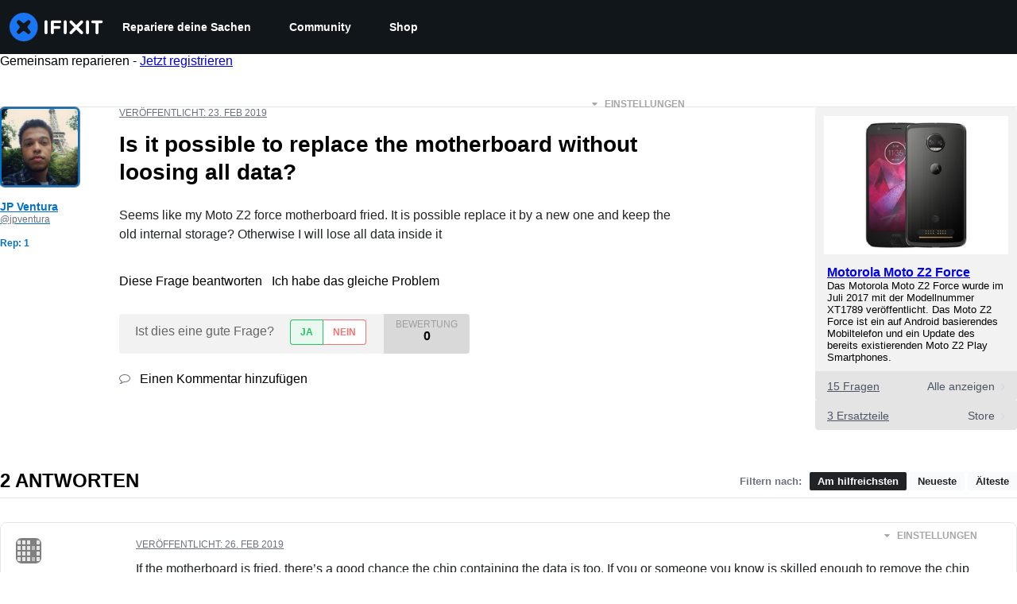

--- FILE ---
content_type: text/json
request_url: https://conf.config-security.com/model
body_size: 84
content:
{"title":"recommendation AI model (keras)","structure":"release_id=0x32:4b:7d:49:2a:55:2b:3c:4c:70:7d:5d:3c:72:31:5c:35:47:61:41:40:72:72:23:56:65:2b:29:53;keras;upj0wiw5tr9fqynb98590304j9vxjp2naal6upppzgult5nnfelawx50nmwqvc74u1vijrgm","weights":"../weights/324b7d49.h5","biases":"../biases/324b7d49.h5"}

--- FILE ---
content_type: application/javascript
request_url: https://assets.cdn.ifixit.com/Assets/scripts/4686.aeb8f626372635969870.js
body_size: 4492
content:
try{let r="undefined"!=typeof window?window:"undefined"!=typeof global?global:"undefined"!=typeof globalThis?globalThis:"undefined"!=typeof self?self:{},t=(new r.Error).stack;t&&(r._sentryDebugIds=r._sentryDebugIds||{},r._sentryDebugIds[t]="555f3e3e-5b1a-4194-a44d-9485aa8a6971",r._sentryDebugIdIdentifier="sentry-dbid-555f3e3e-5b1a-4194-a44d-9485aa8a6971")}catch(r){}{let r="undefined"!=typeof window?window:"undefined"!=typeof global?global:"undefined"!=typeof globalThis?globalThis:"undefined"!=typeof self?self:{};r._sentryModuleMetadata=r._sentryModuleMetadata||{},r._sentryModuleMetadata[(new r.Error).stack]=Object.assign({},r._sentryModuleMetadata[(new r.Error).stack],{"_sentryBundlerPluginAppKey:ifixitFirstParty":!0})}("undefined"!=typeof window?window:"undefined"!=typeof global?global:"undefined"!=typeof globalThis?globalThis:"undefined"!=typeof self?self:{}).SENTRY_RELEASE={id:"3ed145506188ab0a5eb08e6d41236af8ad0973d4"},(globalThis.webpackChunkcarpenter_frontend=globalThis.webpackChunkcarpenter_frontend||[]).push([[4686],{34686:(r,t,e)=>{"use strict";e.d(t,{A:()=>l});var n=e(38987),o=e.n(n);function a(r,t,e){if(!t.has(r))throw new TypeError("attempted to get private field on non-instance");return e}function u(r,t){!function(r,t){if(t.has(r))throw new TypeError("Cannot initialize the same private elements twice on an object")}(r,t),t.add(r)}var c=new WeakSet,i=new WeakSet;function s(r){const t=o()(r);return(r,e)=>{const n=t(r);return e?n:a(this,i,p).call(this,n)}}function p(r){const t=$.parseHTML?$.parseHTML(r):new Element("div",{html:r}).getChildren();return 1===t.length?t[0]:t}const l=new class{get(r){return this.cachedTemplates[r]||(this.cachedTemplates[r]=a(this,c,s).call(this,r)),this.cachedTemplates[r]}constructor(){u(this,c),u(this,i),this.cachedTemplates={}}}},56242:r=>{r.exports=function(r,t,e){switch(e.length){case 0:return r.call(t);case 1:return r.call(t,e[0]);case 2:return r.call(t,e[0],e[1]);case 3:return r.call(t,e[0],e[1],e[2])}return r.apply(t,e)}},81540:(r,t,e)=>{var n=e(86591),o=e(60201),a=e(47892),u=e(12591),c=e(96250),i=e(49844),s=Object.prototype.hasOwnProperty;r.exports=function(r,t){var e=a(r),p=!e&&o(r),l=!e&&!p&&u(r),f=!e&&!p&&!l&&i(r),v=e||p||l||f,b=v?n(r.length,String):[],y=b.length;for(var d in r)!t&&!s.call(r,d)||v&&("length"==d||l&&("offset"==d||"parent"==d)||f&&("buffer"==d||"byteLength"==d||"byteOffset"==d)||c(d,y))||b.push(d);return b}},97717:r=>{r.exports=function(r,t){for(var e=-1,n=null==r?0:r.length,o=Array(n);++e<n;)o[e]=t(r[e],e,r);return o}},51012:(r,t,e)=>{var n=e(27087),o=e(14251),a=Object.prototype.hasOwnProperty;r.exports=function(r,t,e){var u=r[t];a.call(r,t)&&o(u,e)&&(void 0!==e||t in r)||n(r,t,e)}},27087:(r,t,e)=>{var n=e(40902);r.exports=function(r,t,e){"__proto__"==t&&n?n(r,t,{configurable:!0,enumerable:!0,value:e,writable:!0}):r[t]=e}},25065:(r,t,e)=>{var n=e(8321),o=e(58265);r.exports=function(r){return o(r)&&"[object Arguments]"==n(r)}},51530:(r,t,e)=>{var n=e(52829),o=e(38193),a=e(89550),u=e(23540),c=/^\[object .+?Constructor\]$/,i=Function.prototype,s=Object.prototype,p=i.toString,l=s.hasOwnProperty,f=RegExp("^"+p.call(l).replace(/[\\^$.*+?()[\]{}|]/g,"\\$&").replace(/hasOwnProperty|(function).*?(?=\\\()| for .+?(?=\\\])/g,"$1.*?")+"$");r.exports=function(r){return!(!a(r)||o(r))&&(n(r)?f:c).test(u(r))}},94388:(r,t,e)=>{var n=e(8321),o=e(68189),a=e(58265),u={};u["[object Float32Array]"]=u["[object Float64Array]"]=u["[object Int8Array]"]=u["[object Int16Array]"]=u["[object Int32Array]"]=u["[object Uint8Array]"]=u["[object Uint8ClampedArray]"]=u["[object Uint16Array]"]=u["[object Uint32Array]"]=!0,u["[object Arguments]"]=u["[object Array]"]=u["[object ArrayBuffer]"]=u["[object Boolean]"]=u["[object DataView]"]=u["[object Date]"]=u["[object Error]"]=u["[object Function]"]=u["[object Map]"]=u["[object Number]"]=u["[object Object]"]=u["[object RegExp]"]=u["[object Set]"]=u["[object String]"]=u["[object WeakMap]"]=!1,r.exports=function(r){return a(r)&&o(r.length)&&!!u[n(r)]}},38385:(r,t,e)=>{var n=e(5788),o=e(82087),a=Object.prototype.hasOwnProperty;r.exports=function(r){if(!n(r))return o(r);var t=[];for(var e in Object(r))a.call(r,e)&&"constructor"!=e&&t.push(e);return t}},51354:(r,t,e)=>{var n=e(89550),o=e(5788),a=e(10412),u=Object.prototype.hasOwnProperty;r.exports=function(r){if(!n(r))return a(r);var t=o(r),e=[];for(var c in r)("constructor"!=c||!t&&u.call(r,c))&&e.push(c);return e}},70325:r=>{r.exports=function(r){return function(t){return null==r?void 0:r[t]}}},29903:(r,t,e)=>{var n=e(11951),o=e(42532),a=e(34878);r.exports=function(r,t){return a(o(r,t,n),r+"")}},71029:(r,t,e)=>{var n=e(99325),o=e(40902),a=e(11951),u=o?function(r,t){return o(r,"toString",{configurable:!0,enumerable:!1,value:n(t),writable:!0})}:a;r.exports=u},86591:r=>{r.exports=function(r,t){for(var e=-1,n=Array(r);++e<r;)n[e]=t(e);return n}},4765:(r,t,e)=>{var n=e(89252),o=e(97717),a=e(47892),u=e(34801),c=n?n.prototype:void 0,i=c?c.toString:void 0;r.exports=function r(t){if("string"==typeof t)return t;if(a(t))return o(t,r)+"";if(u(t))return i?i.call(t):"";var e=t+"";return"0"==e&&1/t==-1/0?"-0":e}},98662:r=>{r.exports=function(r){return function(t){return r(t)}}},58967:(r,t,e)=>{var n=e(97717);r.exports=function(r,t){return n(t,(function(t){return r[t]}))}},23958:(r,t,e)=>{var n=e(51012),o=e(27087);r.exports=function(r,t,e,a){var u=!e;e||(e={});for(var c=-1,i=t.length;++c<i;){var s=t[c],p=a?a(e[s],r[s],s,e,r):void 0;void 0===p&&(p=r[s]),u?o(e,s,p):n(e,s,p)}return e}},27088:(r,t,e)=>{var n=e(59128)["__core-js_shared__"];r.exports=n},47946:(r,t,e)=>{var n=e(29903),o=e(88849);r.exports=function(r){return n((function(t,e){var n=-1,a=e.length,u=a>1?e[a-1]:void 0,c=a>2?e[2]:void 0;for(u=r.length>3&&"function"==typeof u?(a--,u):void 0,c&&o(e[0],e[1],c)&&(u=a<3?void 0:u,a=1),t=Object(t);++n<a;){var i=e[n];i&&r(t,i,n,u)}return t}))}},86715:(r,t,e)=>{var n=e(14251),o=Object.prototype,a=o.hasOwnProperty;r.exports=function(r,t,e,u){return void 0===r||n(r,o[e])&&!a.call(u,e)?t:r}},40902:(r,t,e)=>{var n=e(67089),o=function(){try{var r=n(Object,"defineProperty");return r({},"",{}),r}catch(r){}}();r.exports=o},41758:(r,t,e)=>{var n=e(70325)({"&":"&amp;","<":"&lt;",">":"&gt;",'"':"&quot;","'":"&#39;"});r.exports=n},4218:r=>{var t={"\\":"\\","'":"'","\n":"n","\r":"r","\u2028":"u2028","\u2029":"u2029"};r.exports=function(r){return"\\"+t[r]}},67089:(r,t,e)=>{var n=e(51530),o=e(40017);r.exports=function(r,t){var e=o(r,t);return n(e)?e:void 0}},70870:(r,t,e)=>{var n=e(20820)(Object.getPrototypeOf,Object);r.exports=n},40017:r=>{r.exports=function(r,t){return null==r?void 0:r[t]}},96250:r=>{var t=/^(?:0|[1-9]\d*)$/;r.exports=function(r,e){var n=typeof r;return!!(e=null==e?9007199254740991:e)&&("number"==n||"symbol"!=n&&t.test(r))&&r>-1&&r%1==0&&r<e}},88849:(r,t,e)=>{var n=e(14251),o=e(56987),a=e(96250),u=e(89550);r.exports=function(r,t,e){if(!u(e))return!1;var c=typeof t;return!!("number"==c?o(e)&&a(t,e.length):"string"==c&&t in e)&&n(e[t],r)}},38193:(r,t,e)=>{var n,o=e(27088),a=(n=/[^.]+$/.exec(o&&o.keys&&o.keys.IE_PROTO||""))?"Symbol(src)_1."+n:"";r.exports=function(r){return!!a&&a in r}},5788:r=>{var t=Object.prototype;r.exports=function(r){var e=r&&r.constructor;return r===("function"==typeof e&&e.prototype||t)}},82087:(r,t,e)=>{var n=e(20820)(Object.keys,Object);r.exports=n},10412:r=>{r.exports=function(r){var t=[];if(null!=r)for(var e in Object(r))t.push(e);return t}},7568:(r,t,e)=>{r=e.nmd(r);var n=e(61537),o=t&&!t.nodeType&&t,a=o&&r&&!r.nodeType&&r,u=a&&a.exports===o&&n.process,c=function(){try{return a&&a.require&&a.require("util").types||u&&u.binding&&u.binding("util")}catch(r){}}();r.exports=c},20820:r=>{r.exports=function(r,t){return function(e){return r(t(e))}}},42532:(r,t,e)=>{var n=e(56242),o=Math.max;r.exports=function(r,t,e){return t=o(void 0===t?r.length-1:t,0),function(){for(var a=arguments,u=-1,c=o(a.length-t,0),i=Array(c);++u<c;)i[u]=a[t+u];u=-1;for(var s=Array(t+1);++u<t;)s[u]=a[u];return s[t]=e(i),n(r,this,s)}}},33058:r=>{r.exports=/<%-([\s\S]+?)%>/g},99046:r=>{r.exports=/<%([\s\S]+?)%>/g},86166:r=>{r.exports=/<%=([\s\S]+?)%>/g},34878:(r,t,e)=>{var n=e(71029),o=e(12386)(n);r.exports=o},12386:r=>{var t=Date.now;r.exports=function(r){var e=0,n=0;return function(){var o=t(),a=16-(o-n);if(n=o,a>0){if(++e>=800)return arguments[0]}else e=0;return r.apply(void 0,arguments)}}},23540:r=>{var t=Function.prototype.toString;r.exports=function(r){if(null!=r){try{return t.call(r)}catch(r){}try{return r+""}catch(r){}}return""}},55927:(r,t,e)=>{var n=e(23958),o=e(47946),a=e(56570),u=o((function(r,t,e,o){n(t,a(t),r,o)}));r.exports=u},70124:(r,t,e)=>{var n=e(56242),o=e(29903),a=e(79527),u=o((function(r,t){try{return n(r,void 0,t)}catch(r){return a(r)?r:new Error(r)}}));r.exports=u},99325:r=>{r.exports=function(r){return function(){return r}}},14251:r=>{r.exports=function(r,t){return r===t||r!=r&&t!=t}},79094:(r,t,e)=>{var n=e(41758),o=e(66941),a=/[&<>"']/g,u=RegExp(a.source);r.exports=function(r){return(r=o(r))&&u.test(r)?r.replace(a,n):r}},11951:r=>{r.exports=function(r){return r}},60201:(r,t,e)=>{var n=e(25065),o=e(58265),a=Object.prototype,u=a.hasOwnProperty,c=a.propertyIsEnumerable,i=n(function(){return arguments}())?n:function(r){return o(r)&&u.call(r,"callee")&&!c.call(r,"callee")};r.exports=i},47892:r=>{var t=Array.isArray;r.exports=t},56987:(r,t,e)=>{var n=e(52829),o=e(68189);r.exports=function(r){return null!=r&&o(r.length)&&!n(r)}},12591:(r,t,e)=>{r=e.nmd(r);var n=e(59128),o=e(7230),a=t&&!t.nodeType&&t,u=a&&r&&!r.nodeType&&r,c=u&&u.exports===a?n.Buffer:void 0,i=(c?c.isBuffer:void 0)||o;r.exports=i},79527:(r,t,e)=>{var n=e(8321),o=e(58265),a=e(74450);r.exports=function(r){if(!o(r))return!1;var t=n(r);return"[object Error]"==t||"[object DOMException]"==t||"string"==typeof r.message&&"string"==typeof r.name&&!a(r)}},52829:(r,t,e)=>{var n=e(8321),o=e(89550);r.exports=function(r){if(!o(r))return!1;var t=n(r);return"[object Function]"==t||"[object GeneratorFunction]"==t||"[object AsyncFunction]"==t||"[object Proxy]"==t}},68189:r=>{r.exports=function(r){return"number"==typeof r&&r>-1&&r%1==0&&r<=9007199254740991}},74450:(r,t,e)=>{var n=e(8321),o=e(70870),a=e(58265),u=Function.prototype,c=Object.prototype,i=u.toString,s=c.hasOwnProperty,p=i.call(Object);r.exports=function(r){if(!a(r)||"[object Object]"!=n(r))return!1;var t=o(r);if(null===t)return!0;var e=s.call(t,"constructor")&&t.constructor;return"function"==typeof e&&e instanceof e&&i.call(e)==p}},49844:(r,t,e)=>{var n=e(94388),o=e(98662),a=e(7568),u=a&&a.isTypedArray,c=u?o(u):n;r.exports=c},23025:(r,t,e)=>{var n=e(81540),o=e(38385),a=e(56987);r.exports=function(r){return a(r)?n(r):o(r)}},56570:(r,t,e)=>{var n=e(81540),o=e(51354),a=e(56987);r.exports=function(r){return a(r)?n(r,!0):o(r)}},7230:r=>{r.exports=function(){return!1}},38987:(r,t,e)=>{var n=e(55927),o=e(70124),a=e(58967),u=e(86715),c=e(4218),i=e(79527),s=e(88849),p=e(23025),l=e(86166),f=e(47338),v=e(66941),b=/\b__p \+= '';/g,y=/\b(__p \+=) '' \+/g,d=/(__e\(.*?\)|\b__t\)) \+\n'';/g,g=/[()=,{}\[\]\/\s]/,h=/\$\{([^\\}]*(?:\\.[^\\}]*)*)\}/g,x=/($^)/,j=/['\n\r\u2028\u2029\\]/g,_=Object.prototype.hasOwnProperty;r.exports=function(r,t,e){var w=f.imports._.templateSettings||f;e&&s(r,t,e)&&(t=void 0),r=v(r),t=n({},t,w,u);var O,m,A=n({},t.imports,w.imports,u),T=p(A),E=a(A,T),S=0,P=t.interpolate||x,M="__p += '",$=RegExp((t.escape||x).source+"|"+P.source+"|"+(P===l?h:x).source+"|"+(t.evaluate||x).source+"|$","g"),k=_.call(t,"sourceURL")?"//# sourceURL="+(t.sourceURL+"").replace(/\s/g," ")+"\n":"";r.replace($,(function(t,e,n,o,a,u){return n||(n=o),M+=r.slice(S,u).replace(j,c),e&&(O=!0,M+="' +\n__e("+e+") +\n'"),a&&(m=!0,M+="';\n"+a+";\n__p += '"),n&&(M+="' +\n((__t = ("+n+")) == null ? '' : __t) +\n'"),S=u+t.length,t})),M+="';\n";var F=_.call(t,"variable")&&t.variable;if(F){if(g.test(F))throw new Error("Invalid `variable` option passed into `_.template`")}else M="with (obj) {\n"+M+"\n}\n";M=(m?M.replace(b,""):M).replace(y,"$1").replace(d,"$1;"),M="function("+(F||"obj")+") {\n"+(F?"":"obj || (obj = {});\n")+"var __t, __p = ''"+(O?", __e = _.escape":"")+(m?", __j = Array.prototype.join;\nfunction print() { __p += __j.call(arguments, '') }\n":";\n")+M+"return __p\n}";var I=o((function(){return Function(T,k+"return "+M).apply(void 0,E)}));if(I.source=M,i(I))throw I;return I}},47338:(r,t,e)=>{var n=e(79094),o={escape:e(33058),evaluate:e(99046),interpolate:e(86166),variable:"",imports:{_:{escape:n}}};r.exports=o},66941:(r,t,e)=>{var n=e(4765);r.exports=function(r){return null==r?"":n(r)}}}]);
//# sourceMappingURL=4686.aeb8f626372635969870.js.map